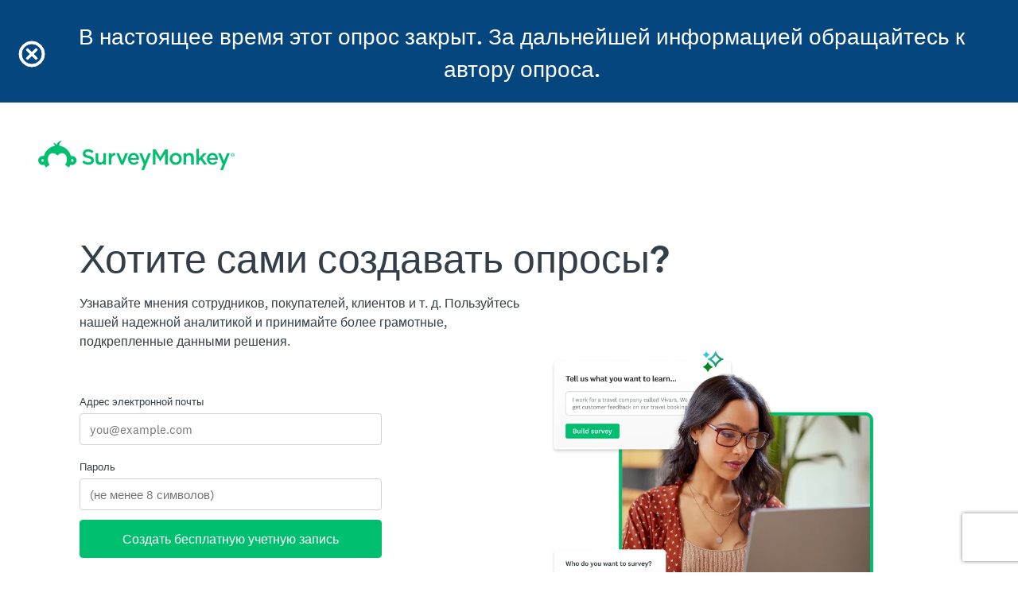

--- FILE ---
content_type: text/css
request_url: https://prod.smassets.net/assets/smweb/_next/static/css/6cb3aed7ce55ff90.css
body_size: 4391
content:
.wrenchInputMessage__w93E5{margin:0;font-weight:var(--wrench-font-weight-regular);color:var(--wrench-color-text-darkMuted);margin:var(--wrench-spacing-2) 0 0 0;display:flex;align-items:center}.wrenchInputMessage__w93E5,.wrenchLabel__o8cY6{box-sizing:border-box;padding:0;list-style:none;font-family:var(--wrench-font-family-base);font-size:var(--wrench-font-size-body);-webkit-font-smoothing:antialiased;font-size:var(--wrench-font-size-bodySm)}.wrenchLabel__o8cY6{margin:0;display:block;margin:0 0 var(--wrench-spacing-2);color:var(--wrench-color-text-dark);font-weight:var(--wrench-font-weight-medium)}.wrenchLabel-muted__wEroh{color:var(--wrench-color-text-darkMuted);font-weight:var(--wrench-font-weight-regular)}.wrenchLabel-plain__d31OW{font-size:var(--wrench-font-size-body);font-weight:var(--wrench-font-weight-regular)}.wrenchInput__IutKN{box-sizing:border-box;padding:0;margin:0;list-style:none;font-family:var(--wrench-font-family-base);font-size:var(--wrench-font-size-body);-webkit-font-smoothing:antialiased;outline:none;-webkit-appearance:none;-moz-appearance:none;appearance:none;box-shadow:none;color:var(--wrench-color-text-dark);border:1px solid var(--wrench-color-border-main);border-radius:var(--wrench-radius-small);background-color:var(--wrench-color-background-light);line-height:1.5}.wrenchInput__IutKN:hover{border-color:var(--wrench-color-border-hover);box-shadow:var(--wrench-shadow-sky);transition:border-color .1s,box-shadow .1s}.wrenchInput__IutKN:focus{border-color:var(--wrench-color-border-active);transition:border-color .1s}.wrenchInput-color-success__HbrRk{border:1px solid var(--wrench-color-success-main)}.wrenchInput-color-success__HbrRk:focus,.wrenchInput-color-success__HbrRk:hover{border-color:var(--wrench-color-success-main)}.wrenchInput-color-error__K_3Po{border:1px solid var(--wrench-color-error-main)}.wrenchInput-color-error__K_3Po:focus,.wrenchInput-color-error__K_3Po:hover{border-color:var(--wrench-color-error-main)}.wrenchInput-stretched__fzYNj{width:100%}.wrenchInput-disabled____0AO{pointer-events:none;opacity:.4}.wrenchInput-size-sm__b8PvN{padding:0 var(--wrench-spacing-2);height:var(--wrench-spacing-6)}.wrenchInput-size-md__doU_g{padding:0 var(--wrench-spacing-4);height:40px}.wrenchInput-size-lg____4op{padding:0 var(--wrench-spacing-4);height:var(--wrench-spacing-7)}.wrenchFade__gBXGG{opacity:0;height:0;width:0;visibility:hidden;transition-timing-function:linear}.wrenchFade__gBXGG.appearActive__XmBtZ,.wrenchFade__gBXGG.appearDone__ZaF20,.wrenchFade__gBXGG.appear__EVTEr{transition-duration:0ms}.wrenchFade__gBXGG.enter__FZZnN,.wrenchFade__gBXGG.exit__fA63J{transition-property:opacity;transition-duration:var(--wrenchFade-speed)}.wrenchFade__gBXGG.enterActive__GWxmq,.wrenchFade__gBXGG.enterDone__g1ak8,.wrenchFade__gBXGG.exit__fA63J{opacity:1}.wrenchFade__gBXGG.exitActive__LIjnT,.wrenchFade__gBXGG.exitDone__wYRVv{opacity:0}.wrenchFade__gBXGG.enterActive__GWxmq,.wrenchFade__gBXGG.enterDone__g1ak8,.wrenchFade__gBXGG.enter__FZZnN,.wrenchFade__gBXGG.exitActive__LIjnT,.wrenchFade__gBXGG.exit__fA63J{visibility:visible;height:revert;width:revert}.wrenchFade-speed-slow__agTR9{--wrenchFade-speed:var(--wrench-motion-fade-speed-slow)}.wrenchFade-speed-normal__r2bLT{--wrenchFade-speed:var(--wrench-motion-fade-speed-normal)}.wrenchFade-speed-fast__DoKA8{--wrenchFade-speed:var(--wrench-motion-fade-speed-fast)}.wrenchSlide__KMEni{transform:translate(calc(var(--wrenchSlide-direction-x) * var(--wrenchSlide-distance)),calc(var(--wrenchSlide-direction-y) * var(--wrenchSlide-distance)));opacity:0;height:0;visibility:hidden}.wrenchSlide__KMEni.appearActive__R2Ey3,.wrenchSlide__KMEni.appearDone____5Ka,.wrenchSlide__KMEni.appear__B29Tb{transition-duration:0ms}.wrenchSlide__KMEni.enter__X7oMG,.wrenchSlide__KMEni.exit__nPIxN{transition-property:transform,opacity;transition-duration:var(--wrenchSlide-speed)}.wrenchSlide__KMEni.enterActive____1wR,.wrenchSlide__KMEni.enterDone__a6wOH,.wrenchSlide__KMEni.exit__nPIxN{opacity:1;transform:revert;transition-timing-function:var(--wrench-motion-curve-enter),linear}.wrenchSlide__KMEni.exitActive__hZdqJ,.wrenchSlide__KMEni.exitDone__BnHrg{transform:translate(calc(var(--wrenchSlide-direction-x) * var(--wrenchSlide-distance)),calc(var(--wrenchSlide-direction-y) * var(--wrenchSlide-distance)));opacity:0;transition-timing-function:var(--wrench-motion-curve-ease),linear}.wrenchSlide__KMEni.enterActive____1wR,.wrenchSlide__KMEni.enterDone__a6wOH,.wrenchSlide__KMEni.enter__X7oMG,.wrenchSlide__KMEni.exitActive__hZdqJ,.wrenchSlide__KMEni.exit__nPIxN{visibility:visible;height:revert}.wrenchSlide-speed-slow__XsFga{--wrenchSlide-speed:var(--wrench-motion-slide-speed-slow)}.wrenchSlide-speed-normal__LaHWR{--wrenchSlide-speed:var(--wrench-motion-slide-speed-normal)}.wrenchSlide-speed-fast__RV_va{--wrenchSlide-speed:var(--wrench-motion-slide-speed-fast)}.wrenchSlide-direction-up__xNd0t{--wrenchSlide-direction-x:0;--wrenchSlide-direction-y:1}.wrenchSlide-direction-right____1Mk{--wrenchSlide-direction-x:-1;--wrenchSlide-direction-y:0}.wrenchSlide-direction-down__eYjE5{--wrenchSlide-direction-x:0;--wrenchSlide-direction-y:-1}.wrenchSlide-direction-left__IKq0v{--wrenchSlide-direction-x:1;--wrenchSlide-direction-y:0}.wrenchSlide-distance-normal__rN__H{--wrenchSlide-distance:var(--wrench-motion-slide-distance-normal)}.wrenchSlide-distance-near__C0QPD{--wrenchSlide-distance:var(--wrench-motion-slide-distance-near)}.wrenchSlide-distance-far__JGbIL{--wrenchSlide-distance:var(--wrench-motion-slide-distance-far)}.wrenchLink____6uY{font-family:var(--wrench-font-family-base);font-size:var(--wrench-font-size-body);-webkit-font-smoothing:antialiased;display:inline-flex;box-sizing:border-box;align-items:center;font-size:inherit;font-weight:inherit;color:var(--wrench-color-text-link);text-decoration:none;background:none;border:none;cursor:pointer}.wrenchLink____6uY:focus,.wrenchLink____6uY:hover{text-decoration:underline}.wrenchLink-light____5s_{color:var(--wrench-color-text-light)}.wrenchLink-underline__GnWPF{text-decoration:underline}.wrenchLink-underline__GnWPF:focus,.wrenchLink-underline__GnWPF:hover{text-decoration:none}.wrenchLinkNewTab__N12jS{display:inline-flex;padding-left:var(--wrench-spacing-2);align-items:center}.wrenchZoom__eaSYp{opacity:0;height:0;visibility:hidden;transition-property:none;transition-timing-function:var(--wrench-motion-curve-enter),linear;transform:scale(.8)}.wrenchZoom__eaSYp.appearActive__EJaO2,.wrenchZoom__eaSYp.appearDone____5Jc,.wrenchZoom__eaSYp.appear__YmHEW{transition-duration:0ms}.wrenchZoom__eaSYp.enter__T5g_I,.wrenchZoom__eaSYp.exit__t1_mv{transition-property:transform,opacity;transition-duration:var(--wrenchZoom-speed)}.wrenchZoom__eaSYp.enterActive____6xA,.wrenchZoom__eaSYp.enterDone__xIYUB,.wrenchZoom__eaSYp.exit__t1_mv{opacity:1;transform:revert}.wrenchZoom__eaSYp.exitActive__y4CsT,.wrenchZoom__eaSYp.exitDone__XHu06{opacity:0;transform:scale(.8)}.wrenchZoom__eaSYp.enterActive____6xA,.wrenchZoom__eaSYp.enterDone__xIYUB,.wrenchZoom__eaSYp.enter__T5g_I,.wrenchZoom__eaSYp.exitActive__y4CsT,.wrenchZoom__eaSYp.exit__t1_mv{visibility:visible;height:revert}.wrenchZoom-speed-slow__uFNYV{--wrenchZoom-speed:var(--wrench-motion-zoom-speed-slow)}.wrenchZoom-speed-normal__LbUVN{--wrenchZoom-speed:var(--wrench-motion-zoom-speed-normal)}.wrenchZoom-speed-fast__GUeqg{--wrenchZoom-speed:var(--wrench-motion-zoom-speed-fast)}.wrenchInputGroup__C0bp8{box-sizing:border-box;display:inline-flex;align-items:center;justify-content:space-between;background:var(--wrench-color-background-light);border-radius:var(--wrench-radius-small)}.wrenchInputGroup__C0bp8:hover{box-shadow:var(--wrench-shadow-sky);transition:border-color box-shadow .1s .1s}.wrenchInputGroup__C0bp8:has(input:focus),.wrenchInputGroup__C0bp8:has(textarea:focus){transition:border-color,.1s}.wrenchInputGroup__C0bp8>input,.wrenchInputGroup__C0bp8>textarea{border:none;flex-grow:1}.wrenchInputGroup__C0bp8>input:hover,.wrenchInputGroup__C0bp8>textarea:hover{box-shadow:none}.wrenchInputGroup__C0bp8:empty{position:absolute;margin:-1px;padding:0;height:1px;width:1px;overflow:hidden;clip:rect(1px,1px,1px,1px);white-space:nowrap;word-wrap:normal;border:0}.wrenchInputGroup-color-default____5MM{border:1px solid var(--wrench-color-border-main)}.wrenchInputGroup-color-default____5MM:hover{border-color:var(--wrench-color-border-hover)}.wrenchInputGroup-color-default____5MM:has(input:focus),.wrenchInputGroup-color-default____5MM:has(textarea:focus){border-color:var(--wrench-color-border-active)}.wrenchInputGroup-color-default____5MM>input,.wrenchInputGroup-color-default____5MM>textarea{color:var(--wrench-color-text-dark)}.wrenchInputGroup-color-success____4yE{border:1px solid var(--wrench-color-success-main)}.wrenchInputGroup-color-success____4yE:hover{border-color:var(--wrench-color-success-main)}.wrenchInputGroup-color-success____4yE:has(input:focus),.wrenchInputGroup-color-success____4yE:has(textarea:focus){border-color:var(--wrench-color-success-main)}.wrenchInputGroup-color-success____4yE>input,.wrenchInputGroup-color-success____4yE>textarea{color:var(--wrench-color-success-main)}.wrenchInputGroup-color-warning__RIx0n{border:1px solid var(--wrench-color-warning-main)}.wrenchInputGroup-color-warning__RIx0n:hover{border-color:var(--wrench-color-warning-main)}.wrenchInputGroup-color-warning__RIx0n:has(input:focus),.wrenchInputGroup-color-warning__RIx0n:has(textarea:focus){border-color:var(--wrench-color-warning-main)}.wrenchInputGroup-color-warning__RIx0n>input,.wrenchInputGroup-color-warning__RIx0n>textarea{color:var(--wrench-color-warning-main)}.wrenchInputGroup-color-error__U0nSD{border:1px solid var(--wrench-color-error-main)}.wrenchInputGroup-color-error__U0nSD:hover{border-color:var(--wrench-color-error-main)}.wrenchInputGroup-color-error__U0nSD:has(input:focus),.wrenchInputGroup-color-error__U0nSD:has(textarea:focus){border-color:var(--wrench-color-error-main)}.wrenchInputGroup-color-error__U0nSD>input,.wrenchInputGroup-color-error__U0nSD>textarea{color:var(--wrench-color-error-main)}.wrenchInputGroup-disabled__Zuedy{pointer-events:none;opacity:.4}.wrenchInputGroup-stretched____7na,.wrenchInputGroup-stretched____7na>input,.wrenchInputGroup-stretched____7na>textarea{width:100%}.wrenchInputGroupAddon__GUNKp{font-family:var(--wrench-font-family-base);font-size:var(--wrench-font-size-body);-webkit-font-smoothing:antialiased;white-space:nowrap;display:flex}.wrenchInputGroupAddon__GUNKp:first-child{padding-left:var(--wrench-spacing-1)}.wrenchInputGroupAddon__GUNKp:first-child>svg{margin-left:var(--wrench-spacing-2)}.wrenchInputGroupAddon__GUNKp:last-child{padding-right:var(--wrench-spacing-1)}.wrenchInputGroupAddon__GUNKp:last-child>svg{margin-right:var(--wrench-spacing-2)}.wrenchInputGroupAddon-align-bottom__NmJHg{align-self:flex-end;margin-top:0;margin-bottom:var(--wrench-spacing-1)}.wrenchInputGroupAddon-align-bottom__NmJHg>svg{margin-top:0;margin-bottom:var(--wrench-spacing-2)}.wrenchInputGroupAddon-align-top__ZfTCx{align-self:flex-start;margin-top:var(--wrench-spacing-1);margin-bottom:0}.wrenchInputGroupAddon-align-top__ZfTCx>svg{margin-top:var(--wrench-spacing-2);margin-bottom:0}.wrenchInputGroupAddon-align-center____9mJ{align-self:center;margin-top:0;margin-bottom:0}.wrenchInputGroupAddon-align-center____9mJ>svg{margin-top:0;margin-bottom:0}.wrenchInputGroupAddon-color-default__sTC7O:first-child>svg,.wrenchInputGroupAddon-color-default__sTC7O:last-child>svg{fill:var(--wrench-color-text-dark);color:var(--wrench-color-text-dark)}.wrenchInputGroupAddon-color-success__SWzvC:first-child>svg,.wrenchInputGroupAddon-color-success__SWzvC:last-child>svg{fill:var(--wrench-color-success-main);color:var(--wrench-color-success-main)}.wrenchInputGroupAddon-color-warning____6KB:first-child>svg,.wrenchInputGroupAddon-color-warning____6KB:last-child>svg{fill:var(--wrench-color-warning-main);color:var(--wrench-color-warning-main)}.wrenchInputGroupAddon-color-error__H6IO9:first-child>svg,.wrenchInputGroupAddon-color-error__H6IO9:last-child>svg{fill:var(--wrench-color-error-main);color:var(--wrench-color-error-main)}.wrenchList____91n{box-sizing:border-box;padding:0;margin:0;list-style:none;display:block}.wrenchList____91n.wrenchList-dense__xCfuU .wrenchListAddOn__B8r35{padding-left:var(--wrench-spacing-4)}.wrenchList____91n.wrenchList-dense__xCfuU .wrenchListAddOn__B8r35 [class^=wrenchIcons-]{padding-left:0}.wrenchList____91n.wrenchList-dense__xCfuU .wrenchListAddOnRight__a1RR8{padding-right:var(--wrench-spacing-4)}.wrenchList____91n.wrenchList-dense__xCfuU .wrenchListItem__DSE9l{min-height:40px;border-bottom:none}.wrenchList____91n.wrenchList-dense__xCfuU .wrenchListLabel__vFpV1{font-weight:var(--wrench-font-weight-regular);margin:calc(var(--wrench-spacing-3) + 1px) 0}.wrenchList____91n.wrenchList-noRules____2nN .wrenchListRow__mcZxP{border-bottom:none}.wrenchList____91n.wrenchList-noWrap__BhgW3{display:grid;white-space:nowrap;overflow-x:auto}.wrenchListRow__mcZxP{border-bottom:1px solid var(--wrench-color-border-main)}.wrenchListRow__mcZxP:last-child{border-bottom:none}a.wrenchListRow__mcZxP{color:var(--wrench-color-text-dark)}a.wrenchListRow__mcZxP:focus,a.wrenchListRow__mcZxP:hover{text-decoration:none}.wrenchListItem__DSE9l{box-sizing:border-box;padding:0;margin:0;list-style:none;font-family:var(--wrench-font-family-base);font-size:var(--wrench-font-size-body);-webkit-font-smoothing:antialiased;font-weight:var(--wrench-font-weight-medium);display:flex;background:var(--wrench-color-background-light);position:relative;justify-content:space-between;align-items:center;min-height:48px}.wrenchListItem__DSE9l.wrenchListItem-menu__vP3QA{font-weight:var(--wrench-font-weight-regular)}.wrenchListItem__DSE9l.wrenchListItem-transparent__Smt9u{background:none}.wrenchListItem__DSE9l.wrenchListItem-accordion__kG9TB:active,.wrenchListItem__DSE9l.wrenchListItem-accordion__kG9TB:focus,.wrenchListItem__DSE9l.wrenchListItem-accordion__kG9TB:hover{cursor:pointer}.wrenchListItem__DSE9l.wrenchListItem-interactive__geDEg{transition:background .18s linear}.wrenchListItem__DSE9l.wrenchListItem-interactive__geDEg:focus,.wrenchListItem__DSE9l.wrenchListItem-interactive__geDEg:hover{background:var(--wrench-color-background-accent);transition:background 125ms linear;cursor:pointer}.wrenchListItem__DSE9l.wrenchListItem-interactive__geDEg:focus.wrenchListItem-upgrade__Nu1L7,.wrenchListItem__DSE9l.wrenchListItem-interactive__geDEg:hover.wrenchListItem-upgrade__Nu1L7{background:color-mix(in srgb,var(--wrench-color-upgrade-main) 32%,#fff)}.wrenchListItem__DSE9l.wrenchListItem-interactive__geDEg:active{transition:background 125ms linear;background:color-mix(in srgb,var(--wrench-color-background-accent) 95%,#000)}.wrenchListItem__DSE9l.wrenchListItem-interactive__geDEg.wrenchListItem-isFocused__ACL_F{transition:background 125ms linear;background:var(--wrench-color-background-accent);cursor:pointer}.wrenchListItem__DSE9l.wrenchListItem-upgrade__Nu1L7{background:color-mix(in srgb,var(--wrench-color-upgrade-main) 18%,#fff)}.wrenchListItem__DSE9l.wrenchListItem-disabled____5Xm{opacity:.5;pointer-events:none}.wrenchListItem__DSE9l.wrenchListItem-marked__r2wrr:before{content:"";position:absolute;left:0;top:0;bottom:0;width:4px;background:var(--wrench-color-success-main)}.wrenchListItem__DSE9l.wrenchListItem-color-primary____3IS:before{background:var(--wrench-color-primary-main)}.wrenchListItem__DSE9l.wrenchListItem-color-secondary__Jiaj9:before{background:var(--wrench-color-secondary-main)}.wrenchListItem__DSE9l.wrenchListItem-color-success__mr13k:before{background:var(--wrench-color-success-main)}.wrenchListItem__DSE9l.wrenchListItem-color-warning__NKhDj:before{background:var(--wrench-color-warning-main)}.wrenchListItem__DSE9l.wrenchListItem-color-upgrade__crcqE:before{background:var(--wrench-color-upgrade-main)}.wrenchListItem__DSE9l.wrenchListItem-color-error__MvA19:before{background:var(--wrench-color-error-main)}.wrenchListItem__DSE9l.wrenchListItem-color-info__wwKjR:before{background:var(--wrench-color-info-main)}.wrenchListItem__DSE9l.wrenchListItem-color-muted___mpZQ:before{background:var(--wrench-color-muted-main)}.wrenchListItem__DSE9l.wrenchListItem-color-data-one____3cQ:before{background:var(--wrench-color-data-one)}.wrenchListItem__DSE9l.wrenchListItem-color-data-two____1Zk:before{background:var(--wrench-color-data-two)}.wrenchListItem__DSE9l.wrenchListItem-color-data-three__pEg7A:before{background:var(--wrench-color-data-three)}.wrenchListItem__DSE9l.wrenchListItem-color-data-four__Swcpk:before{background:var(--wrench-color-data-four)}.wrenchListItem__DSE9l.wrenchListItem-color-data-five__LBttx:before{background:var(--wrench-color-data-five)}.wrenchListItem__DSE9l.wrenchListItem-color-data-six__nIfa7:before{background:var(--wrench-color-data-six)}.wrenchListItem__DSE9l.wrenchListItem-color-data-seven__GLDSh:before{background:var(--wrench-color-data-seven)}.wrenchListItem__DSE9l.wrenchListItem-color-data-eight__zdcrl:before{background:var(--wrench-color-data-eight)}.wrenchListItem__DSE9l.wrenchListItem-color-data-nine__elBvp:before{background:var(--wrench-color-data-nine)}.wrenchListItem__DSE9l.wrenchListItem-color-data-ten__n4vnf:before{background:var(--wrench-color-data-ten)}a.wrenchListItem__DSE9l{text-decoration:none}.wrenchListAddOn__B8r35{padding:0 var(--wrench-spacing-4) 0 var(--wrench-spacing-5);color:var(--wrench-color-background-dark);display:flex;align-items:center}.wrenchListAddOn__B8r35 .wrenchIcons__tdIL_{margin-left:var(--wrench-spacing-2)}.wrenchListAddOnRight__a1RR8{padding-left:0;padding-right:var(--wrench-spacing-6);color:var(--wrench-color-text-lightMuted)}.wrenchListAffordance__OLWbo{padding:0 var(--wrench-spacing-6) 0 0;color:var(--wrench-color-secondary-main);display:flex;align-items:center}.wrenchListAffordance__OLWbo>*{transition:transform .15s var(--wrench-motion-curve-ease)}.wrenchListLabel__vFpV1{flex-grow:1;padding:0 var(--wrench-spacing-5);font-size:var(--wrench-font-size-bodySm);line-height:1.25;min-width:0}a .wrenchListLabel__vFpV1{color:var(--wrench-color-text-dark)}.wrenchListItem-addOnLeft__mwpFk .wrenchListLabel__vFpV1{padding:0 var(--wrench-spacing-5) 0 0}.wrenchPaneHide__E3TuO{position:absolute;margin:-1px;padding:0;height:1px;width:1px;overflow:hidden;clip:rect(1px,1px,1px,1px);white-space:nowrap;word-wrap:normal;border:0}.wrenchPaneHide__E3TuO .wrenchListItem-expanded__F886p{border:unset;-webkit-clip-path:unset;clip-path:unset;height:unset;margin:unset;overflow:unset;padding:unset;position:unset;width:unset;white-space:unset;overflow-wrap:unset}.wrenchMenuContainer__QzyRQ{font-family:var(--wrench-font-family-base);font-size:var(--wrench-font-size-body);-webkit-font-smoothing:antialiased;box-sizing:border-box;position:relative;display:inline-block;outline:none}.wrenchMenu__wbBZy{z-index:var(--wrench-elevation-sky);display:block;outline:none;text-align:left;color:var(--wrench-color-text-dark);min-width:175px;max-width:300px;box-shadow:var(--wrench-shadow-space);white-space:nowrap}.wrenchMenuMenuBody__ZoR5c{background:var(--wrench-color-background-light);max-height:325px;overflow-y:auto;display:flex;flex-direction:column}.wrenchMenu-stretched__aehb1{display:block}.wrenchMenu-stretched__aehb1 .wrenchMenu__wbBZy{max-width:none}.wrenchMenu-noMaxHeight__UU3n4 .wrenchMenuMenuBody__ZoR5c{max-height:100vh}.wrenchMenuBody__WfkTx{overflow-y:auto;flex-grow:1}.wrenchMenuBody-padding__WDSka{padding:var(--wrench-spacing-4) var(--wrench-spacing-5) var(--wrench-spacing-5) var(--wrench-spacing-5)}.wrenchMenuFooter__CRhxH{display:flex;justify-content:space-between;flex-shrink:0;padding:var(--wrench-spacing-4) var(--wrench-spacing-5);background:var(--wrench-color-background-light);border-top:1px solid var(--wrench-color-border-muted);color:var(--wrench-color-text-dark)}.wrenchMenuActions__l2n6Y{display:flex;justify-content:var(--wrenchMenuFooter-align);flex-grow:1;flex-wrap:wrap}.wrenchMenuActions__l2n6Y:not([class^=wrenchButtonGroup])>a,.wrenchMenuActions__l2n6Y:not([class^=wrenchButtonGroup])>button{margin-left:var(--wrench-spacing-4)}.wrenchMenuFooter-align-left__Lhd5x{--wrenchMenuFooter-align:flex-start}.wrenchMenuFooter-align-right__U_y7g{--wrenchMenuFooter-align:flex-end}.wrenchMenuGroup____3sS{border-bottom:1px solid var(--wrench-color-border-main)}.wrenchMenuGroup____3sS:last-of-type{border-bottom:0}.wrenchMenuGroupHeading____1nq{padding:0 var(--wrench-spacing-5);min-height:var(--wrench-spacing-7);display:flex;align-items:center}.wrenchMenuHeader__uDmGx{display:flex;justify-content:space-between;align-items:baseline;padding:var(--wrench-spacing-5) var(--wrench-spacing-5) var(--wrench-spacing-4) var(--wrench-spacing-5);background:var(--wrench-color-background-light);flex-shrink:0;flex-direction:column;padding-top:var(--wrench-spacing-2)}.wrenchMenuText__KqW3N{font-size:20px;font-weight:var(--wrench-font-weight-medium);color:var(--wrench-color-text-dark);margin-top:0;margin-bottom:var(--wrench-spacing-2)}.wrenchMenuTitle__qtmEm{flex-grow:1;width:100%}.wrenchMenuSubText__D2OyP{font-size:var(--wrench-font-size-bodySm);font-weight:var(--wrench-font-weight-regular);color:var(--wrench-color-text-darkMuted);margin:var(--wrench-spacing-1) 0 0}.wrenchMenuAddOn__QnZKk{flex-grow:1;margin-top:var(--wrench-spacing-3);width:100%;min-width:33%;text-align:right}.wrenchMenuNested-inactive___oiGt{display:none}.wrenchCloseButton____7fQ{font-size:var(--wrench-font-size-body);display:inline-flex;justify-content:center;align-items:center;cursor:pointer;border-radius:0;text-decoration:none;background:transparent;border:none;position:absolute;top:var(--wrench-spacing-1);right:var(--wrench-spacing-1);padding:var(--wrench-spacing-2)}.wrenchCloseButton____7fQ.wrenchCloseButton-disabled___Neq4{cursor:default}.wrenchCloseButton____7fQ.wrenchCloseButton-alert__xfEPF{position:unset;top:unset;right:unset;padding:var(--wrench-spacing-2) 0 var(--wrench-spacing-2) var(--wrench-spacing-5);text-align:right}.wrenchCloseButton____7fQ.wrenchCloseButton-badge__t2dYt{position:relative;top:0;right:0;padding:0;margin-left:var(--wrench-spacing-3)}.wrenchCloseButton____7fQ.wrenchCloseButton-banner__yNuF7{position:unset;top:unset;right:unset;padding:0 var(--wrench-spacing-1) 0 var(--wrench-spacing-1)}@media(max-width:768px){.wrenchCloseButton____7fQ.wrenchCloseButton-banner__yNuF7{position:absolute;top:var(--wrench-spacing-4);right:var(--wrench-spacing-4);padding:0 var(--wrench-spacing-2) 0 var(--wrench-spacing-1)}}.wrenchCloseButton____7fQ.wrenchCloseButton-bannerCondensed__OTsh_{position:absolute;top:var(--wrench-spacing-4);right:var(--wrench-spacing-4);padding:0 var(--wrench-spacing-2) 0 var(--wrench-spacing-1)}.wrenchCloseButton____7fQ:hover{transition:none;text-decoration:none}.wrenchCloseButton____7fQ:active{transition:none;outline:none}.wrenchSelectMenuContainer__wEaUG{--wrenchSelectMenu-border-color:var(--wrench-color-border-main);position:relative;display:inline-block;box-sizing:border-box;max-width:100%;flex-grow:1;background-color:var(--wrench-color-background-light);border:1px solid var(--wrenchSelectMenu-border-color);border-radius:var(--wrench-radius-small);font-size:var(--wrench-font-size-body);color:var(--wrench-color-text-dark);cursor:pointer}.wrenchSelectMenuContainer__wEaUG:hover{--wrenchSelectMenu-border-color:var(--wrench-color-border-hover);box-shadow:var(--wrench-shadow-sky);transition:all .1s}.wrenchSelectMenuContainer__wEaUG:focus,.wrenchSelectMenuContainer__wEaUG:focus-within{--wrenchSelectMenu-border-color:var(--wrench-color-border-active);outline:0;transition:border-color .1s}.wrenchSelectMenuContainer__wEaUG>span{position:static;flex-grow:1;width:100%}.wrenchSelectMenuContainer__wEaUG>span>div>[role=listbox]{margin-top:1px;max-width:none}.wrenchSelectMenuContainer__wEaUG div [role=listbox] [role=option]>span{pointer-events:none}.wrenchSelectMenuContainer__wEaUG div [role=listbox] [role=option]>span>svg{margin-right:var(--wrench-spacing-1);margin-bottom:calc(var(--wrench-spacing-1)/2)}.wrenchSelectMenuContainer__wEaUG>span>[role=listbox] [role=option]>div{pointer-events:none}.wrenchSelectMenu__SAN7c{box-sizing:border-box;padding:0;margin:0;list-style:none;display:flex;padding:0 var(--wrench-spacing-7) 0 var(--wrench-spacing-4);width:100%;align-items:center;font-size:var(--wrench-font-size-body);cursor:pointer}.wrenchSelectMenu-addOn__YJSrW .wrenchSelectMenu__SAN7c{padding-left:calc(var(--wrench-spacing-6) + var(--wrench-spacing-2))}.wrenchSelectMenuSelectedItem__dcVQF{overflow:hidden;white-space:nowrap;text-overflow:ellipsis}.wrenchSelectMenuSelectedItem__dcVQF>svg{margin-right:var(--wrench-spacing-2)}.wrenchSelectMenuNonSelectedItemLeft__SYKeA{height:var(--wrench-spacing-4);width:var(--wrench-spacing-4)}.wrenchSelectMenuAffordance__DBOq0{position:absolute;right:var(--wrench-spacing-4);display:flex;align-items:center;pointer-events:none}.wrenchSelectMenuAffordance__DBOq0>svg{fill:var(--wrench-color-muted-contrast)}.wrenchSelectMenuAddOn__ynsdE{box-sizing:border-box;padding:0;margin:0;list-style:none;position:absolute;top:50%;left:16px;padding-right:var(--wrench-spacing-3);font-family:var(--wrench-font-family-base);transform:translateY(-.75em);pointer-events:none}.wrenchSelectMenuListContainer__i07C9{max-width:100vw}.wrenchSelectMenu-noBorder__WCfvX{border:none}.wrenchSelectMenu-disabled__sBQQf{opacity:.4;pointer-events:none}.wrenchSelectMenu-stretched__i7t3t{width:100%}.wrenchSelectMenu-stretched__i7t3t>span>div>[role=listbox]{max-width:100%}.wrenchSelectMenu-color-error__BFvTI{--wrenchSelectMenu-border-color:var(--wrench-color-error-main)}.wrenchSelectMenu-color-success__UQ9lK{--wrenchSelectMenu-border-color:var(--wrench-color-success-main)}.wrenchSelectMenu-size-sm____1_y,.wrenchSelectMenu-size-sm____1_y .wrenchSelectMenu__SAN7c{font-size:var(--wrench-font-size-bodySm)}.wrenchSelectMenu-size-sm____1_y,.wrenchSelectMenu-size-sm____1_y .wrenchSelectMenu__SAN7c{height:32px}.wrenchSelectMenu-size-md__LnQqQ,.wrenchSelectMenu-size-md__LnQqQ .wrenchSelectMenu__SAN7c{height:40px}.wrenchSelectMenu-size-lg__r2I6_,.wrenchSelectMenu-size-lg__r2I6_ .wrenchSelectMenu__SAN7c{height:48px}.wrenchPane__lS36i{font-family:var(--wrench-font-family-base);font-size:var(--wrench-font-size-body);-webkit-font-smoothing:antialiased;background:var(--wrench-color-background-accent)}.wrenchPane__lS36i.wrenchPane-transparent____6pi{background:none}.wrenchPaneHidden__p0ObO{position:absolute;margin:-1px;padding:0;height:1px;width:1px;overflow:hidden;clip:rect(1px,1px,1px,1px);white-space:nowrap;word-wrap:normal;border:0}.wrenchPaneBody__vfjxv{padding:var(--wrench-spacing-5)}.wrenchBadge__kXj81{box-sizing:border-box;display:inline-flex;align-items:center;position:relative;color:var(--wrench-color-text-dark);padding:0 var(--wrench-spacing-2);height:var(--wrench-spacing-5);border-radius:var(--wrench-radius-small);overflow:hidden;white-space:nowrap;text-overflow:ellipsis;vertical-align:middle;max-width:100%}.wrenchBadge-color-primary__UkZXG{background-color:var(--wrench-color-background-primary-medium)}.wrenchBadge-color-success__oBrGe{background-color:var(--wrench-color-background-success-medium)}.wrenchBadge-color-warning____3YV{background-color:var(--wrench-color-background-warning-medium)}.wrenchBadge-color-error____4tE{background-color:var(--wrench-color-background-error-medium)}.wrenchBadge-color-info__f9mzf{background-color:var(--wrench-color-background-info-medium)}.wrenchBadge-color-upgrade__W_7WM{background-color:var(--wrench-color-background-upgrade-medium)}.wrenchBadge-color-muted__CKZUr{background-color:var(--wrench-color-background-muted-medium)}.wrenchBadgeContent__Ws1my{display:flex;align-items:center;font-weight:var(--wrench-font-weight-medium);font-family:var(--wrench-font-family-base)}.wrenchBadgeContent__Ws1my,.wrenchBadgeText__WtkP_{overflow:hidden;font-size:var(--wrench-font-size-bodySm)}.wrenchBadgeText__WtkP_{text-overflow:ellipsis}
/*# sourceMappingURL=//cdn.mtassets.net/assets/smweb/_next/static/css/6cb3aed7ce55ff90.css.map*/